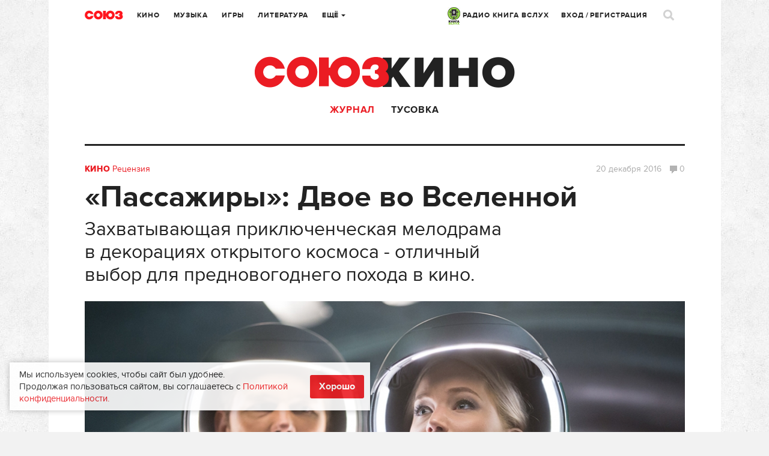

--- FILE ---
content_type: text/html; charset=UTF-8
request_url: https://www.soyuz.ru/articles/426
body_size: 20297
content:
<!DOCTYPE html>
<html lang="ru">
    <head>
    <!-- Google tag (gtag.js) -->
	<script async src="https://www.googletagmanager.com/gtag/js?id=G-SFZQEVKWDV"></script>
	<script>
        window.dataLayer = window.dataLayer || [];
        function gtag(){dataLayer.push(arguments);}
        gtag('js', new Date());

        gtag('config', 'G-SFZQEVKWDV');
	</script>

    <meta http-equiv="Content-Type" content="text/html;charset=UTF-8" />
    <meta name="csrf-token" content="6f5cc8377403a1e66d3e7ef89fb850200598f0eb" />
<meta property="og:title" content="«Пассажиры»: Двое во Вселенной" />
<meta property="twitter:site" content="@soyuz_ru" />
<meta property="twitter:title" content="«Пассажиры»: Двое во Вселенной" />
<meta property="og:url" content="https://www.soyuz.ru/articles/426" />
<meta property="og:description" content="Для норвежского режиссера Мортена Тильдума этот проект своего рода первый опыт в большом американском кино. Он еще не превратился в работника голливудского конвейера, бесперебойно создающего безликие жанровые фильмы один за другим, что, безусловно, радует. Предыдущая работа постановщика, лента «Игра в имитацию», несмотря на наличие звезд Бенедикта Камбербэтча и Киры Найтли, не могла похвастаться масштабом постановки и серьезным бюджетом. В случае же с «Пассажирами» речь идет о совсем иного уровня затратах...." />
<meta property="twitter:description" content="Для норвежского режиссера Мортена Тильдума этот проект своего рода первый опыт в большом американском кино. Он еще не превратился в работника голливудского конвейера, бесперебойно создающего безликие жанровые фильмы один за другим, что, безусловно, радует. Предыдущая работа постановщика, лента «Игра в имитацию», несмотря на наличие звезд Бенедикта Камбербэтча и Киры Найтли, не могла похвастаться масштабом постановки и серьезным бюджетом. В случае же с «Пассажирами» речь идет о совсем иного уровня затратах...." />
<meta property="og:image" content="https://www.soyuz.ru/public/uploads/files/5/6912340/20161220104105027cc45641.jpg" />
<meta property="og:image:width" content="600" />
<meta property="og:image:height" content="400" />
<meta property="twitter:image:src" content="https://www.soyuz.ru/public/uploads/files/5/6912340/600x400_20161220104105027cc45641.jpg" />
<meta property="twitter:card" content="summary_large_image" />
<link rel="stylesheet" type="text/css" href="/assets/style-f38-JBce-W2R4fNl5BAzgw.css?1732307097" />
<script type="text/javascript" src="/public/js/front/centrifuge.js"></script>
<title>«Пассажиры»: Двое во Вселенной</title>
            <meta name="description" content="«Пассажиры»: Двое во Вселенной" />
                <meta name="keywords" content="Пассажиры, Мортен Тильдум, Крис Прэтт, Дженнифер Лоуренс, Титаник" />
    
    <link rel="icon" type="image/png" href="/public/images/front/favicon.png" />
    <link rel="apple-touch-icon" href="/public/images/front/favicon-iphone.png" />
    <link rel="apple-touch-icon" sizes="72x72" href="/public/images/front/favicon-iphone.png" />
    <link rel="apple-touch-icon" sizes="114x114" href="/public/images/front/favicon-touch.png" />
    <link rel="apple-touch-icon" sizes="144x144" href="/public/images/front/favicon-retina.png" />

            <link rel="alternate" type="application/rss+xml" title="Новости" href="https://www.soyuz.ru/rss/news" />
            <link rel="alternate" type="application/rss+xml" title="Статьи" href="https://www.soyuz.ru/rss/articles" />
            <link rel="alternate" type="application/rss+xml" title="Аудиокниги" href="https://www.soyuz.ru/rss/audiobooks" />
            <link rel="alternate" type="application/rss+xml" title="Книги" href="https://www.soyuz.ru/rss/books" />
            <link rel="alternate" type="application/rss+xml" title="Кино" href="https://www.soyuz.ru/rss/movies" />
            <link rel="alternate" type="application/rss+xml" title="Альбомы" href="https://www.soyuz.ru/rss/albums" />
            <link rel="alternate" type="application/rss+xml" title="Rambler" href="https://www.soyuz.ru/rss/rambler" />
            <link rel="alternate" type="application/rss+xml" title="Yandex" href="https://www.soyuz.ru/rss/yandex" />
    
    <meta name="viewport" content="width=1119" />
    
            <link rel="amphtml" href="https://www.soyuz.ru/articles/426?amp=1">
        <link rel="canonical" href="https://www.soyuz.ru/articles/426">
    
    <script async src="https://yastatic.net/pcode/adfox/loader.js" crossorigin="anonymous"></script>

    <script type="text/javascript" src="//vk.ru/js/api/openapi.js?110"></script>
    <script type="text/javascript">
        VK.init({apiId: 5287721, onlyWidgets: true});
    </script>

    <script async src="https://yastatic.net/es5-shims/0.0.2/es5-shims.min.js"></script>
    <script async src="https://yastatic.net/share2/share.js"></script>
    	<meta property="fb:pages" content="197172143628241" />

    	
    <!-- Facebook Analytics-->
    <script async>
        window.fbAsyncInit = function() {
            FB.init({
                appId      : '441131249567873',
                xfbml      : true,
                version    : 'v2.9'
            });
            FB.AppEvents.logPageView();
        };

        (function(d, s, id){
            var js, fjs = d.getElementsByTagName(s)[0];
            if (d.getElementById(id)) {return;}
            js = d.createElement(s); js.id = id;
            js.src = "//connect.facebook.net/en_US/sdk.js";
            fjs.parentNode.insertBefore(js, fjs);
        }(document, 'script', 'facebook-jssdk'));
    </script>
    <!-- End Facebook Analytics -->

    <!-- Facebook Pixel Code -->
    <script async>
        !function(f,b,e,v,n,t,s)
        {if(f.fbq)return;n=f.fbq=function(){n.callMethod?
            n.callMethod.apply(n,arguments):n.queue.push(arguments)};
            if(!f._fbq)f._fbq=n;n.push=n;n.loaded=!0;n.version='2.0';
            n.queue=[];t=b.createElement(e);t.async=!0;
            t.src=v;s=b.getElementsByTagName(e)[0];
            s.parentNode.insertBefore(t,s)}(window,document,'script',
            'https://connect.facebook.net/en_US/fbevents.js');
        fbq('init', '335205803527564');
        fbq('track', 'PageView');
    </script>
    <!-- End Facebook Pixel Code -->
    <meta name="p:domain_verify" content="3efbcc365416f26c58b5f5994d6a8d7e"/>

    <!-- Для кнопки подписаться pinterest (сама кнопка только на главной) -->
    <script async defer src="//assets.pinterest.com/js/pinit.js"></script>

        
</head>

        
            <body class="" data-twttr-rendered="true"><script type="text/javascript" src="/public/js/front/chat.js"></script>

        <script>
            // Google analytics
            (function(i,s,o,g,r,a,m){i['GoogleAnalyticsObject']=r;i[r]=i[r]||function(){
                    (i[r].q=i[r].q||[]).push(arguments)},i[r].l=1*new Date();a=s.createElement(o),
                m=s.getElementsByTagName(o)[0];a.async=1;a.src=g;m.parentNode.insertBefore(a,m)
            })(window,document,'script','//www.google-analytics.com/analytics.js','ga');

            ga('create', 'UA-61112682-1', 'auto');
            ga('send', 'pageview');
        </script>

<!-- Yandex.Metrika counter -->
<script type="text/javascript" >
   (function(m,e,t,r,i,k,a){m[i]=m[i]||function(){(m[i].a=m[i].a||[]).push(arguments)};
   m[i].l=1*new Date();
   for (var j = 0; j < document.scripts.length; j++) {if (document.scripts[j].src === r) { return; }}
   k=e.createElement(t),a=e.getElementsByTagName(t)[0],k.async=1,k.src=r,a.parentNode.insertBefore(k,a)})
   (window, document, "script", "https://mc.yandex.ru/metrika/tag.js", "ym");

   ym(27740910, "init", {
        clickmap:true,
        trackLinks:true,
        accurateTrackBounce:true,
        webvisor:true,
        trackHash:true
   });
</script>
<noscript><div><img src="https://mc.yandex.ru/watch/27740910" style="position:absolute; left:-9999px;" alt="" /></div></noscript>
<!-- /Yandex.Metrika counter -->

<!-- Yandex.RTB -->
<script>window.yaContextCb=window.yaContextCb||[]</script>
<script src="https://yandex.ru/ads/system/context.js" async></script>
<!-- /Yandex.RTB -->

    

<div class="overlay"></div>

<div class="live">
	<div class="live-close"><a href=""><i class="icons icon-close3"></i></a></div>
	<div class="live-head"><img src="/public/images/front/live-head.png" alt=""></div>


	
	<div class="live-list messages scrollpane">

		
			
	
		
		
			
			
		
		
			
			
		
		
			
			
		
		
			
			
		
		
			
			
		
		
			
			
		
		
			
			
		
		
			
			
		
		
			
			
		
		
			
			
		
		
			
			
		
		
			
			
		
		
			
			
		
		
			
			
		
		
			
			
		
		
			
			
		
		
			
			
		
		
			
			
		
		
			
			
		
		
			
			

		
	</div>

				

	<div class="live-footer">Уведомления <span class="live-notify">
			<a href="" data-val="1" class="">Вкл.</a> / <a href="" data-val="0" class="active">Выкл.</a>
		</span>
	</div>
	<input type="hidden" id="live_notifications" value=""/>
</div>
        <div id="wrapper" style="">
            
            <div class="wrap">
                                <div class="wr">
    <div class="head">
        <div class="head-top">
    <div class="head-l">
        <div class="head-logo"><a href="/"></a></div>
        <div class="head-city tip-holder">
                    </div>
        <div class="head-navi">
            <ul class="head-fm navi">
                <li class="tip-holder">
                    <a href="/radio" target="_blank"><img src="/public/images/front/kniga_logo-mini.jpg" alt="" width="21" />&nbsp;РАДИО КНИГА ВСЛУХ <!--<i class="icons icon-str-bottom"></i>--></a>
					                    <!-- <a class="open-fm-radio" href="/radio">-->
                    <!--<div class="tip submenu">
                        <div class="tip-wrap">
                            <div class="tip-content">
                                <ul>
                                    <li><a class="open-fm-radio" href="/radio">Книга Вслух</a></li>
                                    <li><a class="open-fm-radio" href="/radio/soviet">Советские песни</a></li>
                                </ul>
                            </div>
                        </div>
                    </div>-->
                </li>
            </ul>
            <ul class="navi">
                <li><a href="https://www.soyuz.ru/articles?sectionId=3">Кино</a></li>
                <li><a href="https://www.soyuz.ru/articles?sectionId=4">Музыка</a></li>
                <li><a href="https://www.soyuz.ru/articles?sectionId=1">Игры</a></li>
                <li><a href="https://www.soyuz.ru/articles?sectionId=2">Литература</a></li>
                <li class="tip-holder">
                    <a href="">Ещё <i class="icons icon-str-bottom"></i></a>
                    <div class="tip submenu">
                        <div class="tip-wrap">
                            <div class="tip-content">
                                <ul>
                                    <li><a href="https://www.soyuz.ru/articles?sectionId=12">Аудиокниги</a></li>
                                    <li><a href="https://www.soyuz.ru/kids">Для детей</a></li>
	                                <li><a href="https://www.soyuz.ru/news">Новости</a></li>
	                                <li><a href="https://www.soyuz.ru/releases?dateType=1">Релизы</a></li>
	                                <li><a href="https://www.soyuz.ru/ratings">Рейтинги</a></li>
	                                <li><a href="https://www.soyuz.ru/posters">Афиша</a></li>
	                                <li><a href="https://www.soyuz.ru/unions">Союзы</a></li>
	                                <!--<li><a href="https://www.soyuz.ru/boutiques">Бутики</a></li>-->
                                </ul>
                            </div>
                        </div>
                    </div>
                </li>
            </ul>
        </div>
    </div>
    <div class="head-r">
        <div class="head-navi">
            <ul class="head-fm navi">
                <li class="tip-holder">
                    <a href="/radio" target="_blank"><img src="/public/images/front/kniga_logo-mini.jpg" alt="" width="21" />&nbsp;РАДИО КНИГА ВСЛУХ <!--<i class="icons icon-str-bottom"></i>--></a>
                    <!-- <a class="open-fm-radio" href="/radio">-->
                    <!--<div class="tip submenu">
                        <div class="tip-wrap">
                            <div class="tip-content">
                                <ul>
                                    <li><a class="open-fm-radio" href="/radio">Союз.fm</a></li>
                                    <li><a class="open-fm-radio" href="/radio/soviet">Советские песни</a></li>
                                </ul>
                            </div>
                        </div>
                    </div>-->
                </li>
            </ul>
            <ul class="navi">
                                                    <li><a href="#signin" class="magnific">Вход</a> / <a href="#register" class="magnific">Регистрация</a></li>
                            </ul>

        </div>
        <div class="head-profile tip-holder">
<!--            -->                <script id='message-item' type='text/x-jquery-tmpl'>

        <div class="item tip-profile-chat-btn"  data-userid="${userId}">
            <div class="item-l">
                <div class="pic pic-round"><a href="${profileUrl}"><img src="{{if photo == "" }}/public/images/front/html/avatar-comments.png{{else}}${photo}{{/if}}" alt=""></a></div>
                   {{if status == 0 }}<div class="unread"></div>{{/if}}
                </div>
            <div class="item-r">
                <div class="item-head">
                    <div class="h7"><a href="${profileUrl}">${name}</a></div>
                </div>
                <div class="item-main">
                    <p>{{html text}}</p>
                </div>
                <div class="item-foot">
                    <div class="small">${date}</div>
                </div>
            </div>
        </div>

</script>


<script id='chat-item' type='text/x-jquery-tmpl'>

        <div class="item">
            <div class="item-l">
                <div class="pic pic-round"><a href="${profileUrl}"><img src="{{if photo == "" }}/public/images/front/html/avatar-comments.png{{else}}${photo}{{/if}}" alt=""></a></div>
                   {{if status == 0 }}<div class="unread"></div>{{/if}}
                </div>
            <div class="item-r">
                <div class="item-head">
                    <div class="h7"><a href="${profileUrl}">${name}</a></div>
                </div>
                <div class="item-main">
                    <p>{{html text}}</p>
                </div>
                <div class="item-foot">
                    <div class="small">${date}</div>
                </div>
            </div>
        </div>

</script>


<script id='chat-notify-item' type='text/x-jquery-tmpl'>

{{if type == 5}}
	<div class="item">
		<div class="item-l">
            <div class="pic"><a href="${url}"><img src="${photo}" alt=""></a></div>
            {{if status == 0 }}<div class="unread"></div>{{/if}}
		</div>
		<div class="item-r">
			<div class="item-head">
				<div class="h7"><a href="${url}">${urlTitle}</a></div>
				{{if author }}<div class="dark"><a href="${authorUrl}">${author}</a></div>{{/if}}
				<div class="small">${text}</div>
			</div>
			<div class="item-main">
				<a href="${url}" class="btn-buy-tbl">от ${price} Р. купить</a>
			</div>
			<div class="item-foot">
				<div class="small">${date}</div>
			</div>
		</div>
	</div>
{{else}}
    <div class="item">
        <div class="item-l">
            <div class="pic pic-round"><a href="${profileUrl}"><img src="{{if photo == "" }}/public/images/front/html/avatar-comments.png{{else}}${photo}{{/if}}" alt=""></a></div>
               {{if status == 0 }}<div class="unread"></div>{{/if}}
            </div>
        <div class="item-r">
            <div class="item-head">
                <div class="h7"><a href="${profileUrl}">${name}</a></div>
                 {{if type == 0}}
                    <div class="small">Оставил комментарий</div>
                {{/if}}
                {{if type == 1}}
                    <div class="small">Оставил отзыв</div>
                {{/if}}
                {{if type == 2}}
                    <div class="small">Добавил вас в союзники</div>
                {{/if}}
                {{if type == 3}}
                    <div class="small">Поделился <a href="${url}">ссылкой</a></div>
                {{/if}}
                {{if type == 4}}
                    <div class="small">Пользователь ${name} пригласил вас в союз ${urlTitle}</div>
                {{/if}}
				
				{{if type == 6}}
                    <div class="small">Пользователь ${name} назначил вас модератором в союз ${urlTitle}</div>
                {{/if}}

                {{if isOrder == 1}}
                    <div class="small">Купил <a href="${url}">${cardTypeName}</a></div>
                {{/if}}
            </div>
            <div class="item-main">
                {{if urlTitle }}
                    <a href="${url}">${urlTitle}</a></br>
                {{/if}}
                {{if text }}
                    ${text}
                {{/if}}
            </div>
            <div class="item-foot">
                <div class="small item-foot-date">${date}</div>
                {{if type == 1 && subscribed == 1}}
                    <a href="" class="small notify-unsubscribe-btn" data-owner-id="${ownerId}" data-owner-type="${ownerType}" data-type="${type}">Отписаться</a>
                {{/if}}

            </div>
        </div>
    </div>
{{/if}}


</script>



        

            
<!--            -->        </div>
        <div class="head-search">
            <a href=""><i class="icons icon-search"></i></a>
        </div>
    </div>
</div>



<script>
    quickSearchUrl = 'https://www.soyuz.ru/search/quickSearch';
    extendedUrl    = 'https://www.soyuz.ru/search/index';
</script>

<div class="search-popup mfp-hide" id="search-popup">
    <div class="wrap">
        <div class="wr">
            <div class="search-popup-top">
                <div class="head-logo"><a href="/"></a></div>
                <div class="search-popup-field">
                    <i class="icons icon-search-small"></i>
                    <form action="https://www.soyuz.ru/search/index" method="GET">
                        <input type="text" name="search" placeholder="Фильмы, альбомы, игры, книги, новости, статьи, персоны…" />
                    </form>
                </div>
                <div class="search-popup-close">
                    <a href=""><i class="icons icon-close2"></i></a>
                </div>
            </div>
            <div class="search-popup-nodata">
                Для быстрого поиска начните вводить запрос
            </div>
            <div class="search-popup-main">
                <div class="search-popup-result">

                </div>
                <div class="search-popup-bottom">
                    <a href=""><i class="icons icon-search-small"></i> расширенный поиск</a>
                </div>
            </div>
        </div>
    </div>
</div>
        <div class="head-sub">
            <div class="head-category"><a href="https://www.soyuz.ru/articles?sectionId=3"><img src="/public/images/front/head-category-movie.png" alt="" /></a></div>
            <div class="head-submenu">
                <ul>
                    <!-- <li class="">
                        <a href="https://www.soyuz.ru/movies">
                            Новинки
                        </a>
                    </li> -->
                    <li class="active">
                        <a href="https://www.soyuz.ru/articles?sectionId=3">Журнал</a>
                    </li>
                                        <li class="">
                        <a href="https://www.soyuz.ru/movies/community">Тусовка</a>
                    </li>
                </ul>
            </div>
        </div>
    </div>
    <!-- Content: -->
    <!-- <div class='left bordered'></div> -->
    <!-- <div class='right bordered'></div> -->
    <div class="bordered">
    <div class="wide wide-full">
        <div class="cat">
                        <a href="/movies/index"><strong>Кино</strong></a>
            <a href="/articles/index?type=3&sectionId=3">Рецензия</a>
        </div>
        <h1 itemprop="headline name" id="article-title">«Пассажиры»: Двое во Вселенной</h1>
		<div itemprop="alternativeHeadline" id="article-header" class="dark" style="font-size: 32px !important; position: relative; margin-bottom: 25px; margin-top: -20px; width: 70%;">Захватывающая приключенческая мелодрама в декорациях открытого космоса - отличный выбор для предновогоднего похода в кино.</div>        <div class="small">
            <span class="date">
                20 декабря                                                    2016                            </span>

            <span  class="comm">
                <a href="#comments"><span class="icons icon-comment big"></span>0                </a>
            </span>
        </div>
        <div class="pic" id="article-preview"><img itemprop="image" src="/public/uploads/files/5/6912340/1005x558_20161220104105027cc45641.jpg" alt="«Пассажиры»: Двое во Вселенной"></div>            </div>
</div>

<!-- полноэкранный (mobile - только такой тип блок у яндекса) -->
<!-- Yandex.RTB R-A-236873-24 -->
<script>window.yaContextCb.push(()=>{
	Ya.Context.AdvManager.render({
		"blockId": "R-A-236873-24",
		"type": "fullscreen",
		"platform": "touch"
	})
})
</script>

<!-- floor ad - внизу (mobile - только такой тип блок у яндекса) -->
<!-- Yandex.RTB R-A-236873-23 -->
<script>window.yaContextCb.push(()=>{
	Ya.Context.AdvManager.render({
		"blockId": "R-A-236873-23",
		"type": "floorAd"
	})
})
</script>
<div class="left">
    <div class="article" itemscope itemtype="https://schema.org/Article" itemref="article-title article-header article-preview">
                    <div class="article-author">
                <div class="pic">
                    <a href="https://www.soyuz.ru/profile?userId=307">
                        <img src="/public/uploads/files/17/7107571/80x80_2017072716520041fc8e5b75.jpg" class="round" alt="">
                    </a>
                </div>
                <div class="dark">
                    <a href="https://www.soyuz.ru/profile?userId=307">
                        Давид Абабеков                    </a>
                </div>
                <div class="gray">автор</div>
            </div>
                <div class="article-main">
            <div class="intro" itemprop="articleBody">
                <div class="h4" itemprop="description"><p>Истории любви – вечная тема в искусстве, интерес к которой не угаснет никогда. Кинематограф не является исключением из правила и активно использует романтические сюжеты. К сожалению, далеко не всегда делает это действительно оригинально и интересно, отчего у зрителей даже сформировалось своеобразное отношение к жанру мелодрамы. «Банально», «слащаво», «скучно» – все это постоянно звучит в адрес набитых клише историй любви. Однако фильм <a href="https://www.soyuz.ru/news/2534" target="_blank">«Пассажиры»</a> Мортена Тильдума станет исключением из печального правила. Рассказываем, почему эта картина заслуживает внимания.</p></div>
                
<p>Для норвежского режиссера Мортена Тильдума этот проект своего рода первый опыт в большом американском кино. Он еще не превратился в работника голливудского конвейера, бесперебойно создающего безликие жанровые фильмы один за другим, что, безусловно, радует. Предыдущая работа постановщика, лента <a class="tooltip" href="" data-tooltip="card-132-3">«Игра в имитацию»</a>, несмотря на наличие звезд Бенедикта Камбербэтча и Киры Найтли, не могла похвастаться масштабом постановки и серьезным бюджетом. В случае же с «Пассажирами» речь идет о совсем иного уровня затратах. Бюджет фильма - $120 миллионов, что, на минуточку, почти в 10 раз больше бюджета «Игры в имитацию». Да и в отличие от предыдущей работы эта была нацелена на более массового зрителя, что стало новым вызовом для режиссера.
</p>




<p>
</p>




<p>
</p>




<p><img src="/public/uploads/files/6/6912150/20161219231306f3211065ec.jpg"></p>




<p>Без спойлеров рассказать о сюжете сложно, но если в общих чертах, картина рассказывает о рейсе космического корабля «Авалон» с пассажирами, которые решились на серьезную перемену: каждый из 5000 человек на борту отправляется с Земли на планету, где можно начать жизнь с чистого листа. А так как неблизкий путь занимает порядка 120 лет, всех участников погружают в искусственный сон – гибернацию. Впервые за время подобных рейсов из-за аварии в пути происходит выключение капсулы одного из пассажиров по имени Джим. Он осознает, что ему предстоит провести всю свою жизнь в одиночестве, так и не добравшись до места назначения. К счастью для него, просыпается и писательница Аврора. Так Джиму и Авроре предстоит не только узнать друг друга, но и столкнуться с опасностью, которая грозит уничтожить корабль со всеми пассажирами на борту.
</p>




<p><img src="/public/uploads/files/6/6912342/20161220104616200c218f4d.jpg"></p>




<p></p>


<span>

<p><span>История картины целостна и гармонична. По сути, «Пассажиры» представляют собой мелодраму с крепким и местами вполне интригующим сюжетом, хотя создатели фильма и пытались «</span><span>заспойлерить»</span><span> некоторые важные моменты в многочисленных трейлерах. Но что не менее важно, кинолента является мелодрамой, обличенной в научно-фантастическую оболочку. Последнее добавляет картине приключенческого накала и эффектных декораций. Подобная лента может вызвать интерес космическим сеттингом и экшн-сценами у сильной половины человечества, а прекрасную часть аудитории привлекает крепкой любовной историей. Романтическая линия в фильме развернута довольно живо. Космическая тематика вкупе с интересным, а временами даже жестким конфликтом делает фильм весьма оригинальным для жанра. Просто представьте современный <a class="tooltip" href="" data-tooltip="card-1359-3">«Титаник»</a> в открытом космосе и с более высокой концентрацией шуток. Представили? Именно такую аналогию вызывает фильм «Пассажиры».</span><span>


</span></p></span><span>

<p>
</p>




<p><img src="/public/uploads/files/6/6912151/201612192313242c4cb28291.jpg"></p>




<p>
</p></span>




<p>Невозможно проигнорировать тот факт, что фильм выглядит действительно дорого. Это заметно по техническому исполнению спецэффектов, которые местами не уступают в зрелищности сценам из популярных картин о космосе, как <a class="tooltip" href="" data-tooltip="card-452-3">«Гравитация»</a> и <a class="tooltip" href="" data-tooltip="card-4985-3">«Пекло»</a>. Да и выбор актеров обошелся создателям явно не в копеечку. Все внимание в картине, как можно было догадаться, концентрируют на себе Крис Прэтт и Дженнифер Лоуренс, персонаж которой все-таки чуть более эмоционален. Время от времени эту парочку здорово дополняет Майкл Шин, играющий роль презабавного андроида-бармена. Нельзя сказать, что какой-то из актерских перформансов поражает воображение или заслуживает номинации на престижные кинонаграды. Просто актеры высокого уровня добросовестно выполняют свою работу, а следить за хорошей работой мастеров в хорошем фильме всегда приятно.
</p>




<p><img src="/public/uploads/files/6/6912341/20161220104554eef32fd933.jpg"></p>




<p>У «Пассажиров» есть еще одна сильная сторона – отличные декорации. Убранство корабля продумано до мелочей. Перед нами будто бы сверхтехнологичный «Титаник», бороздящий космические просторы. Тут и залы с интерактивными развлечениями, бассейн, каюты разного класса, рестораны с несколькими видами национальных кухонь, а также с соответствующим внешним видом, в том числе роботов-официантов. Создатели фильма построили на корабле маленький, но уютный и до деталей проработанный мир. Здесь живут всего два героя, но делают это ярко и как-то особенно душевно. Поэтому наблюдать за тем, как они постепенно  друг к другу «притираются», весело проводят время вместе, жестко ссорятся и, в конце концов, отчаянно пытаются спасти несколько тысяч пассажиров интересно. Как минимум.
</p>




<p><img src="/public/uploads/files/6/6912152/201612192314109aa207742f.jpg"></p>




<p>
</p>




<p>
</p>




<p>«Пассажиры» – оригинальная мелодрама, которая может прийтись по вкусу поклонникам любовных историй, ценителям космической романтики, а также тем, кому интересны приключенческие картины. В этом фильме есть интересный сюжет, притягательная атмосфера, приключения, а также хорошая порция доброты и шуток – все, что нужно для качественного предновогоднего блокбастера. И если вы все это ищете, «Пассажиры» уже направляются в кинотеатры.
</p>




<p>
	</p>
<div class="videoWrapper"><iframe src="//www.youtube.com/embed/j5KO_vzT4PQ" allowfullscreen="" width="500" height="350" frameborder="0"><span id="selection-marker-1" class="redactor-selection-marker"></span>
	</iframe></div>
<br>
            </div>
        </div>

        		
		<!-- Yandex.RTB R-A-236873-10 -->
		<div id="yandex_rtb_R-A-236873-10"></div>
		<script type="text/javascript">
			(function(w, d, n, s, t) {
				w[n] = w[n] || [];
				w[n].push(function() {
					Ya.Context.AdvManager.render({
						blockId: "R-A-236873-10",
						renderTo: "yandex_rtb_R-A-236873-10",
						async: true
					});
				});
				t = d.getElementsByTagName("script")[0];
				s = d.createElement("script");
				s.type = "text/javascript";
				s.src = "//an.yandex.ru/system/context.js";
				s.async = true;
				t.parentNode.insertBefore(s, t);
			})(this, this.document, "yandexContextAsyncCallbacks");
		</script>

        
        <div class="article-meta" id="article-meta">
            <div class="date" itemprop="datePublished" content="2016-12-20T09:00:00+03:00">
                20 декабря
                                                    2016г.                
            </div>


                <div class="buttons-block">
                                            <div class="button">
                            <a href="#register" class="magnific" data-id="426" data-type="6">
                                <i class="icons icon-share big"></i>
                            </a>
                        </div>
                                        	<div class="button flex button-likes" href="#register"
		 data-id="426"
		 data-type="6">
		<a href="#register" class="magnific"><i class="icons icon-likes big"></i> <span
				class="likes-num">0</span>
		</a>
	</div>

                    <div class="ya-share2"
                         data-services="vkontakte,facebook,odnoklassniki,twitter,gplus,pinterest,linkedin,moimir,telegram,skype,viber,whatsapp,blogger,collections,delicious,digg,evernote,lj,pocket,qzone,reddit,renren,sinaWeibo,surfingbird,tencentWeibo,tumblr"
                         data-counter
                         data-lang="ru"
                         data-limit="5"
                         data-size="m"
                         data-url="https://www.soyuz.ru/articles/426"
                         data-title="«Пассажиры»: Двое во Вселенной"
                         data-description="Захватывающая приключенческая мелодрама в декорациях открытого космоса - отличный выбор для предновогоднего похода в кино."
                         data-image="https://www.soyuz.ru/public/uploads/files/5/6912340/20161220104105027cc45641.jpg"
                         style="display: inline-block;"></div>

                </div>
            
        </div>

    </div>

    <div class="block-m35">

        <div class="split"></div>

        
            <div class="section section-tags">
                <div class="h3 ttu">Теги</div>
                    <div class="tag"><a href="/search/tag/%D0%9F%D0%B0%D1%81%D1%81%D0%B0%D0%B6%D0%B8%D1%80%D1%8B">Пассажиры</a></div>
    <div class="tag"><a href="/search/tag/%D0%9C%D0%BE%D1%80%D1%82%D0%B5%D0%BD+%D0%A2%D0%B8%D0%BB%D1%8C%D0%B4%D1%83%D0%BC">Мортен Тильдум</a></div>
    <div class="tag"><a href="/search/tag/%D0%9A%D1%80%D0%B8%D1%81+%D0%9F%D1%80%D1%8D%D1%82%D1%82">Крис Прэтт</a></div>
    <div class="tag"><a href="/search/tag/%D0%94%D0%B6%D0%B5%D0%BD%D0%BD%D0%B8%D1%84%D0%B5%D1%80+%D0%9B%D0%BE%D1%83%D1%80%D0%B5%D0%BD%D1%81">Дженнифер Лоуренс</a></div>
    <div class="tag"><a href="/search/tag/%D0%A2%D0%B8%D1%82%D0%B0%D0%BD%D0%B8%D0%BA">Титаник</a></div>
            </div>

            <div class="split"></div>

        <!-- Yandex.RTB R-A-236873-22 -->
<div id="yandex_rtb_R-A-236873-22"></div>
<script>window.yaContextCb.push(()=>{
	Ya.Context.AdvManager.renderFeed({
		"blockId": "R-A-236873-22",
		"renderTo": "yandex_rtb_R-A-236873-22"
	})
})
</script>
        
            <div class="section section-news">
                <div class="h3 ttu">Читайте также</div>
                <div class="cards">
                    <div class="blocks rows-3">
                                                    <div class="block row">
                                                                    <div class="pic ">
                                        <a href="/articles/3632">
                                                                                            <img src="/public/uploads/files/5/7644240/227x185_202504221642306e71a092ad.jpg" alt="">
                                                                                    </a>
                                    </div>

                                    <div class="cat">
                                        <a href="/articles?sectionId=4"><strong>Музыка</strong></a>
                                        <a href="/articles?sectionId=4&type=5">Подборка</a></div>
                                                                <div class="h4"><a
                                        href="/articles/3632">​15 сильно похудевших звезд</a>
                                </div>
								<div class="small">
                                    <span class="date">
                                            22 апреля                                    </span>
                                    <span class="comm"><a href="/articles/3632#comments" title="Комментарии"><span class="icons icon-comment"></span>1</a></span>
                                    <span class="share-count" data-url="/articles/3632">
                                        <a href="/articles/3632#article-meta" title="Поделились">
                                            <span class="icons icon-repost"></span><span class="share-count-span">?</span>
                                        </a>
                                    </span>
                                </div>
                            </div>
                                                    <div class="block row">
                                                                    <div class="pic ">
                                        <a href="/articles/3604">
                                                                                            <img src="/public/uploads/files/5/7643110/227x185_2025031716355539ae0e27d9.jpg" alt="">
                                                                                    </a>
                                    </div>

                                    <div class="cat">
                                        <a href="/articles?sectionId=3"><strong>Кино</strong></a>
                                        <a href="/articles?sectionId=3&type=3">Рецензия</a></div>
                                                                <div class="h4"><a
                                        href="/articles/3604">​«Электрический штат»: Пшик за 320 млн долларов</a>
                                </div>
								<div class="small">
                                    <span class="date">
                                            17 марта                                    </span>
                                    <span class="comm"><a href="/articles/3604#comments" title="Комментарии"><span class="icons icon-comment"></span>0</a></span>
                                    <span class="share-count" data-url="/articles/3604">
                                        <a href="/articles/3604#article-meta" title="Поделились">
                                            <span class="icons icon-repost"></span><span class="share-count-span">?</span>
                                        </a>
                                    </span>
                                </div>
                            </div>
                                                    <div class="block row">
                                                                    <div class="pic ">
                                        <a href="/articles/3218">
                                                                                            <img src="/public/uploads/files/5/7625075/227x185_202306252157539e601073e0.jpg" alt="">
                                                                                    </a>
                                    </div>

                                    <div class="cat">
                                        <a href="/articles?sectionId=3"><strong>Кино</strong></a>
                                        <a href="/articles?sectionId=3&type=4">Обзор</a></div>
                                                                <div class="h4"><a
                                        href="/articles/3218">​«Укрытие»: разбор финала и что будет во 2 сезоне</a>
                                </div>
								<div class="small">
                                    <span class="date">
                                            30 июня                                    </span>
                                    <span class="comm"><a href="/articles/3218#comments" title="Комментарии"><span class="icons icon-comment"></span>0</a></span>
                                    <span class="share-count" data-url="/articles/3218">
                                        <a href="/articles/3218#article-meta" title="Поделились">
                                            <span class="icons icon-repost"></span><span class="share-count-span">?</span>
                                        </a>
                                    </span>
                                </div>
                            </div>
                                            </div>
                </div>
            </div>

            <div class="split"></div>

        
        
        
        

<script>

    selector = '.comments:not(.reviews) .comments-list';
    totalLoaded = 0;
    count = 0;
    infinityScrollUrl = '/comments/get?ownerId=426&ownerType=6';
    startDate = '2026-01-21 02:03:00';

</script>

<div class="comments" data-ownerid="426" data-ownertype="6">

    <div class="comments-top one">
        <div class="comments-head">
            <div class="h3 ttu" id="comments">Комментарии (0)</div>

            		        <div class="comments-btns">
			        <a href="#signin" class="magnific btn">Авторизуйтесь</a>
			        чтобы оставлять комментарии.
		        </div>
                    </div>


        
    </div>
    <div class="comments-list">


        
            </div>

<!--    -->        <div class="loading"></div>
<!--    --></div>

    </div>


</div>

<div class="right">

    <!-- Advertisement -->
        
    <div class="pubs-list-wrap">
		<!-- Yandex.RTB R-A-236873-9 -->
		<div id="yandex_rtb_R-A-236873-9"></div>
		<script type="text/javascript">
			(function(w, d, n, s, t) {
				w[n] = w[n] || [];
				w[n].push(function() {
					Ya.Context.AdvManager.render({
						blockId: "R-A-236873-9",
						renderTo: "yandex_rtb_R-A-236873-9",
						async: true
					});
				});
				t = d.getElementsByTagName("script")[0];
				s = d.createElement("script");
				s.type = "text/javascript";
				s.src = "//an.yandex.ru/system/context.js";
				s.async = true;
				t.parentNode.insertBefore(s, t);
			})(this, this.document, "yandexContextAsyncCallbacks");
		</script>
		<br><br>

        <div class="h4 ttu">В центре внимания</div>
        <div class="pubs-list pics">
            <div class="one">
                <ul>
                                            <li class="">
                            <div class="pic ">
                                <a href="/articles/3145">
	                                                                        <img src="/public/uploads/files/5/7621737/229x150_202303141604438f427600fb.jpg" alt="">
	                                                                </a>
                            </div>
	                        <div class="cat">
		                        <a href="/articles?sectionId=6"><strong></strong></a>
		                        <a href="/articles?sectionId=6&type="></a></div>
		                       
<!--                            <div class="gray">--><!--</div>-->
                            <div class="h5"><a href="/articles/3145">​«Одни из нас»: разбор финала и что будет во 2 сезоне</a></div>
                            <div class="dark" style="font-size: 18px;"><a href="/articles/3145">К чему приведет ложь Джоэла о «Цикадах», кто такие Эбби, Дина и Лев и что ждет Элли во 2 сезоне.</a></div>                            <div class="small mt10">
                                <span class="date">
                                    14 Марта 2023                                                                                                                2016                                                                    </span>
                                <span class="comm"><a href="/articles/3145#comments" title="Комментарии"><span class="icons icon-comment"></span>0</a></span>
                                <span class="share-count" data-url="/articles/3145">
                                    <a href="/articles/3145#article-meta" title="Поделились">
                                        <span class="icons icon-repost"></span> <span class="share-count-span">?</span>
                                    </a>
                                </span>
                                <span class="likes-count">
                                    <a href="/articles/3145#article-meta" title="Понравилось">
                                        <span class="icons icon-likes"></span><span class="likes-count-span">334</span>
                                    </a>
                                </span>
                                                            </div>
                        </li>
                                            <li class="">
                            <div class="pic ">
                                <a href="/articles/2916">
	                                                                        <img src="/public/uploads/files/5/7482042/229x150_20220509101713937e1a905c.jpg" alt="">
	                                                                </a>
                            </div>
	                        <div class="cat">
		                        <a href="/articles?sectionId=6"><strong></strong></a>
		                        <a href="/articles?sectionId=6&type="></a></div>
		                       
<!--                            <div class="gray">--><!--</div>-->
                            <div class="h5"><a href="/articles/2916">​20 короткометражек о Великой Отечественной войне</a></div>
                            <div class="dark" style="font-size: 18px;"><a href="/articles/2916">Короткие и сильные истории, которые смотрятся на одном дыхании.</a></div>                            <div class="small mt10">
                                <span class="date">
                                    9 Мая 2024                                                                                                                2016                                                                    </span>
                                <span class="comm"><a href="/articles/2916#comments" title="Комментарии"><span class="icons icon-comment"></span>0</a></span>
                                <span class="share-count" data-url="/articles/2916">
                                    <a href="/articles/2916#article-meta" title="Поделились">
                                        <span class="icons icon-repost"></span> <span class="share-count-span">?</span>
                                    </a>
                                </span>
                                <span class="likes-count">
                                    <a href="/articles/2916#article-meta" title="Понравилось">
                                        <span class="icons icon-likes"></span><span class="likes-count-span">67</span>
                                    </a>
                                </span>
                                                            </div>
                        </li>
                                            <li class="">
                            <div class="pic ">
                                <a href="/articles/3623">
	                                                                        <img src="/public/uploads/files/5/7643859/229x150_20250410143658c5e59d4b76.jpg" alt="">
	                                                                </a>
                            </div>
	                        <div class="cat">
		                        <a href="/articles?sectionId=6"><strong></strong></a>
		                        <a href="/articles?sectionId=6&type="></a></div>
		                       
<!--                            <div class="gray">--><!--</div>-->
                            <div class="h5"><a href="/articles/3623">​10 пасхалок в фильме «Minecraft в кино»</a></div>
                            <div class="dark" style="font-size: 18px;"><a href="/articles/3623">Тот самый Стив, каноничный крафт и кого показали в сцене после титров.</a></div>                            <div class="small mt10">
                                <span class="date">
                                    10 Апреля 2025                                                                                                                2016                                                                    </span>
                                <span class="comm"><a href="/articles/3623#comments" title="Комментарии"><span class="icons icon-comment"></span>1</a></span>
                                <span class="share-count" data-url="/articles/3623">
                                    <a href="/articles/3623#article-meta" title="Поделились">
                                        <span class="icons icon-repost"></span> <span class="share-count-span">?</span>
                                    </a>
                                </span>
                                <span class="likes-count">
                                    <a href="/articles/3623#article-meta" title="Понравилось">
                                        <span class="icons icon-likes"></span><span class="likes-count-span">41</span>
                                    </a>
                                </span>
                                                            </div>
                        </li>
                                    </ul>
            </div>
        </div>
    </div>
    <div class="split"></div>

    
</div>
    <div class="clear"></div>
</div>            </div>
        </div>

        <div id="footer" class="no-user-profile">
    <div class="f-menu">
                <ul>
                            <li><a href="/pages/contacts">Контакты</a></li>
                            <li><a href="/pages/rules">Пользовательское соглашение</a></li>
                            <li><a href="/pages/privacy">Политика конфиденциальности</a></li>
                    </ul>
    </div>
	<div class="copy">
		<p><span class="tag"><span>18+</span></span>
        © 2026 Компания «СОЮЗ». Все права защищены.</p>
	</div>
    <div class="copy copy-padding">
        <img src="/public/images/front/footer-logo.png" class="footer-logo" alt=""/>
        <p>Вся текстовая информация, находящаяся на&nbsp;сайте www.soyuz.ru, является собственностью<br />
ООО &laquo;СОЮЗ-АРБАТ&raquo; и/или его партнеров. Исключительное право на&nbsp;форму подачи информации на&nbsp;сайте<br />
принадлежит ООО &laquo;СОЮЗ-АРБАТ&raquo;. Любое воспроизведение материалов сайта www.soyuz.ru разрешается<br />
только со&nbsp;ссылкой на&nbsp;сайт www.soyuz.ru и&nbsp;указанием его адреса в&nbsp;сети Интернет.<br />
Неоднократное использование материалов возможно только при уведомлении разработчиков сайта www.soyuz.ru.</p>
    </div>
    <div class="f-social">
        <a href="https://twitter.com/soyuz_ru" target="_blank"><i class="icons icon-twitter"></i></a>
                <a href="https://vk.com/soyuz_ru" target="_blank"><i class="icons icon-vk"></i></a>
    </div>
    <div class="dev">
        Разработка сайта
        <a href="http://cetis.ru" target="_blank">
            <img src="/public/images/front/cetis.png"  alt=""/>
        </a>
    </div>

	<div id="notify-container" class="messages" style="display:none">
		<div id="notify-template">
			<a class="ui-notify-cross ui-notify-close" href="#"><i class="icons icon-close3"></i></a>
			#{html}
		</div>
	</div>


    <div id="fb-root"></div>
    <script>(function (d, s, id) {
            var js, fjs = d.getElementsByTagName(s)[0];
            if (d.getElementById(id)) return;
            js = d.createElement(s);
            js.id = id;
            js.src = "//connect.facebook.net/ru_RU/all.js#xfbml=1&appId=759868724077625";
            fjs.parentNode.insertBefore(js, fjs);
        }(document, 'script', 'facebook-jssdk'));</script>

    <script type="text/javascript">!function (d, s, id) {
            var js, fjs = d.getElementsByTagName(s)[0];
            if (!d.getElementById(id)) {
                js = d.createElement(s);
                js.id = id;
                js.src = "//platform.twitter.com/widgets.js";
                fjs.parentNode.insertBefore(js, fjs);
            }
        }(document, "script", "twitter-wjs");</script>

	<script type="text/javascript">
		function share(d, s, id) {

		};</script>
</div>



<div id="badge-popup" class="mfp-hide badge-popup">
    <span class="badge big"><span></span></span>
    <div class="badge-popup-text">
        <div class="h3 ttu"></div>
        <p></p>
    </div>
    <div class="bottom">
	            <div class="label">Поделитесь с друзьями</div>
        <div class="social">
            <a href="" target="blank" onclick="Share.twitter(badgeShareUrl + '?badgeId=' + $(this).closest('.badge-popup').attr('badgeid'), 'Награда: ' + $(this).closest('.badge-popup').find('.h3').text() + ' / «Пассажиры»: Двое во Вселенной'); return false;"><i class="icons icon-twitter"></i></a>
            <a href="" target="blank"><i class="icons icon-facebook" onclick="Share.facebook(badgeShareUrl + '?badgeId=' + $(this).closest('.badge-popup').attr('badgeid'), 'Союз', '', ''); return false;"></i></a>
            <a href="" target="blank" onclick="Share.vkontakte(badgeShareUrl + '?badgeId=' + $(this).closest('.badge-popup').attr('badgeid'), 'Союз', '', ''); return false;"><i class="icons icon-vk"></i></a>
        </div>
    </div>
</div>

<div class="tooltip-holder">
	</div>

<!-- Show geo popup if its posters page and user didn't have city -->





<div class="popup-user mfp-hide" id="signin">
    <div class="popup-logo"></div>

    <div class="popup-user-main">
        <form class="form" action="/profile/login" method="post">

            <input type="hidden" value="6f5cc8377403a1e66d3e7ef89fb850200598f0eb" name="csrf-token">

            <div class="one">
                <input type="text" name="Users[email]" id="Users_email" class="email" placeholder="Электронная почта…" value=""/>
            </div>
            <div class="one">
                <input type="password" name="Users[password]" class="id_Users_password" placeholder="Пароль…" />
            </div>
            <div class="one links">
                <label><input type="checkbox" name="Users[rememberMe]" id="Users_rememberMe" value="1" checked><i class="icons icon-checkbox"></i> Запомнить</label>
                <a href="#forgot" class="forgot magnific">Забыли пароль?</a>
            </div>
            <div class="submit">
                <button type="submit" class="btn red big">Войти</button>
            </div>
        </form>
    </div>

    <div class="popup-user-gray">
        <p>Или войдите через</p>
        <div class="popup-user-social">
                        <a href="/auth/login?provider=vkontakte" class="login-vkontakte"><i class="icons icon-login-vkontakte"></i></a>
           
            
            <a href="https://oauth.yandex.ru/authorize?client_id=d81e71c60be446eeac888ad76d56c096&redirect_uri=https://www.soyuz.ru/auth/socialLogin?social=yandex&response_type=code&state=123" class="login-yandex"><i class="icons icon-login-yandex"></i></a>         </div>
    </div>
    <div class="popup-user-bottom">Ещё нет аккаунта? <strong><a href="#register" class="magnific">Зарегистрироваться</a></strong></div>
</div>



<div class="popup-user mfp-hide" id="register">
        <div class="popup-logo"></div>
        <div class="popup-user-main">
		        <form class="form" action="/profile/register" method="post">

            <input type="hidden" value="1" name="check1">
            <input type="hidden" value="0" name="check2">
            <input type="hidden" value="6f5cc8377403a1e66d3e7ef89fb850200598f0eb" name="csrf-token">

	        
            
            <div class="one">
                <input type="text" name="Users[name]" id="Users_name" placeholder="Ваше имя…" value=""/>
            </div>

            <div class="one">
                <input type="text" name="Users[email]" id="Users_login" autofocus="autofocus"  class="email" placeholder="Электронная почта…" value=""/>
            </div>

			
	            <div class="one">
	                <input type="password" name="Users[password]" id="Users_password" placeholder="Пароль…" />
	            </div>

	        
            <div class="submit">
                <button type="submit" class="btn red big">Регистрация</button>
            </div>
            <p>Регистрируясь, вы соглашаетесь с&nbsp;условиями <a href="/pages/rules" target="_blank">пользовательского соглашения</a> и <a href="/pages/privacy" target="_blank">политикой конфиденциальности</a></p>

        </form>
    </div>


	
	    <div class="popup-user-gray">
	        <p>Или войдите через</p>
	        <div class="popup-user-social">
	            <a href="/auth/login?provider=vkontakte" class="login-vkontakte"><i class="icons icon-login-vkontakte"></i></a>
					            <a href="https://oauth.yandex.ru/authorize?client_id=d81e71c60be446eeac888ad76d56c096&redirect_uri=https://www.soyuz.ru/auth/socialLogin?social=yandex&response_type=code&state=123" class="login-yandex"><i class="icons icon-login-yandex"></i></a>
	            	        </div>
	    </div>

	
    <div class="popup-user-bottom">Уже есть аккаунт? <strong><a href="#signin" class="magnific">Войти</a></strong></div>
</div>
<div class="popup-user mfp-hide" id="forgot">
    <!--noindex-->
	<form action="/profile/passwordRestore" method="post" class="form">
	    <div class="popup-logo"></div>
	    <div class="popup-user-main">
	        <div class="one">
	            <input type="text" name="email" class="id_Users_email" placeholder="Электронная почта…" />
	        </div>
	        <div class="submit">
	            <input type="submit" class="btn red big" value="Сбросить пароль" />
	        </div>
	        <p>На указанный вами адрес электронной почты будет выслана инструкция по восстановлению пароля</p>
	    </div>
	    <div class="popup-user-bottom"><strong><a href="#signin" class="magnific">Вернуться назад</a></strong></div>
	</form>
    <!--/noindex-->
</div><script id='notify-message' type='text/x-jquery-tmpl'>

    <div class="one notify-message" data-user-id="${userId}">
		<div class="item">
			<div class="item-l">
				<div class="pic pic-round"><a href="${profileUrl}"><img src="${photo}" alt="" /></a></div>
			</div>
			<div class="item-r">
				<div class="item-head">
					<div class="h7"><a href="${profileUrl}">${name}</a></div>
					<div class="small">Оставил вам сообщение</div>
				</div>
			</div>
		</div>
		<div class="notify-type">
			<i class="icons icon-bubble-red"></i>
		</div>
	</div>


</script>


<script id='notify-community' type='text/x-jquery-tmpl'>

    <div class="one notify-community" data-url="${url}">
		<div class="item">
			<div class="item-l">
				<div class="pic pic-round"><a href="${profileUrl}"><img src="${photo}" alt="" /></a></div>
			</div>
			<div class="item-r">
				<div class="item-head">
					<div class="h7"><a href="${profileUrl}">${name}</a></div>
					<div class="small">Написал сообщение в&nbsp;тусовке ${sectionName}</div>
				</div>
			</div>
		</div>
		<div class="info">
	        <div class="text">
				<div class="h4"><a href="${url}">${title}</a></div>
				{{html text}}
			</div>
		</div>
		<div class="notify-type">
			<i class="icons icon-liveline"></i>
		</div>
	</div>


</script>

<script id='notify-community-review' type='text/x-jquery-tmpl'>

    <div class="one notify-community-review" data-url="${url}">
		<div class="item">
			<div class="item-l">
				<div class="pic pic-round"><a href="${profileUrl}"><img src="${photo}" alt="" /></a></div>
			</div>
			<div class="item-r">
				<div class="item-head">
					<div class="h7"><a href="${profileUrl}">${name}</a></div>
					<div class="small">Написал рецензию в&nbsp;тусовке ${sectionName}</div>
				</div>
			</div>
		</div>
		<div class="info">
	        <div class="text">
				<div class="h4">
					<a href="${url}">
						${title}
					</a>
				</div>
				{{html text}}
			</div>
		</div>
		<div class="notify-type">
			<i class="icons icon-liveline"></i>
		</div>
	</div>


</script>


<script id='notify-share' type='text/x-jquery-tmpl'>

    <div class="one notify-union-invite" data-url="${url}">
		<div class="item">
			<div class="item-l">
				<div class="pic pic-round"><a href="${profileUrl}"><img src="${photo}" alt="" /></a></div>
			</div>
			<div class="item-r">
				<div class="item-head">
					<div class="h7"><a href="${profileUrl}">${name}</a></div>
					<div class="small">Поделился ссылкой</div>
				</div>
			</div>
		</div>
		<div class="notify-type">
			<i class="icons icon-liveline"></i>
		</div>
	</div>


</script>

<script id='notify-union-invite' type='text/x-jquery-tmpl'>

    <div class="one notify-share">
		<div class="item">
			<div class="item-l">
				<div class="pic pic-round"><a href="${profileUrl}"><img src="${photo}" alt="" /></a></div>
			</div>
			<div class="item-r">
				<div class="item-head">
					<div class="h7"><a href="${profileUrl}">${name}</a></div>
					<div class="small">${name} пригласил Вас в союз ${urlTitle}</div>
				</div>
			</div>
		</div>
		<div class="notify-type">
			<i class="icons icon-liveline"></i>
		</div>
	</div>


</script>

<script id='notify-union-set-leader' type='text/x-jquery-tmpl'>

    <div class="one notify-share">
		<div class="item">
			<div class="item-l">
				<div class="pic pic-round"><a href="${profileUrl}"><img src="${photo}" alt="" /></a></div>
			</div>
			<div class="item-r">
				<div class="item-head">
					<div class="h7"><a href="${profileUrl}">${name}</a></div>
					<div class="small">Пользователь ${name} назначил вас модератором в союз ${urlTitle}</div>
				</div>
			</div>
		</div>
		<div class="notify-type">
			<i class="icons icon-liveline"></i>
		</div>
	</div>


</script>

<script id='notify-product-received' type='text/x-jquery-tmpl'>

    <div class="one notify-comment">
		<div class="item">
			<div class="item-l">
				<div class="pic pic-round"><a href="${profileUrl}"><img src="${photo}" alt="" /></a></div>
			</div>
			<div class="item-r">
				<div class="item-head">
					<div class="h7"><a href="${cardUrl}">${cardName}</a></div>
					<div class="small">${product} поступил${end} в продажу в ${partner}</div>
				</div>
			</div>
		</div>
		<div class="notify-type">
			<i class="icons icon-notify"></i>
		</div>
	</div>

</script>

<script id='notify-add-friend' type='text/x-jquery-tmpl'>
    <div class="one notify-share">
		<div class="item">
			<div class="item-l">
				<div class="pic pic-round"><a href="${profileUrl}"><img src="${photo}" alt="" /></a></div>
			</div>
			<div class="item-r">
				<div class="item-head">
					<div class="h7"><a href="${profileUrl}">${name}</a></div>
					<div class="small">добавил Вас в союзники</div>
				</div>
			</div>
		</div>
		<div class="notify-type">
			<i class="icons icon-liveline"></i>
		</div>
	</div>

</script>

<script id='notify-comment' type='text/x-jquery-tmpl'>
    <div class="one notify-comment">
		<div class="item">
			<div class="item-l">
				<div class="pic pic-round"><a href="${profileUrl}"><img src="${photo}" alt="" /></a></div>
			</div>
			<div class="item-r">
				<div class="item-head">
					<div class="h7"><a href="${profileUrl}">${name}</a></div>
					<div class="small">Оставил комментарий в <a href="${cardUrl}">${cardName}</a></div>
				</div>
			</div>
		</div>
		<div class="notify-type">
			<i class="icons icon-liveline"></i>
		</div>
	</div>
</script>
<div id="notification-popup" class="mfp-hide badge-popup" style="padding-top: 25px !important;">
    <div class="badge-popup-text">
        <div class="h3 ttu title"></div>
        <p class="text"></p>
    </div>
</div>

			<style>
	.cookie-accept {
		bottom: 5%;
		cursor: auto;
		left: 16px;
		margin: 0 auto;
		max-width: 600px;
		box-shadow: 0 0 10px rgba(0, 0, 0, .3);
		position: fixed;
		z-index: 1000;
		align-items: center;
		background: #fff;
		display: flex;
		font-size: 15px;
		gap: 12px;
		justify-content: space-between;
		line-height: 20px;
		padding: 10px 10px 10px 16px;
		-webkit-user-select: none;
		user-select: none;
		opacity: 0.9;
	}
	.cookie-accept:hover {
		opacity: 1;
	}
	</style>
	<div class="cookie-accept">
	        <p>Мы используем cookies, чтобы сайт был удобнее. <br>
Продолжая пользоваться сайтом, вы соглашаетесь с <a href="https://www.soyuz.ru/pages/privacy" target="_blank">Политикой конфиденциальности.</a></p>
            <button class="btn red" id="accept-cookie-button">Хорошо</button>
	</div>
	
<noscript>
    <img height="1" width="1" src="https://www.facebook.com/tr?id=335205803527564&ev=PageView&noscript=1" alt="">
</noscript>
<script type="text/javascript">(window.Image ? (new Image()) : document.createElement('img')).src = location.protocol + '//vk.ru/rtrg?r=AtlhIk2wJ8bOmwHeTG7UvMUbcuChCH0Gug/MfGZIpWi*v9DLtM2pkMZwiJWEM7SYMEMsmwZhJKYB7Zfuuy4Bjkm9Kk*uDAtelQw2RO1ID9wtOXs5SoRjJf/yHiFR2WnU2Or5PTUUyQUYkH9W*eVfrslxONs9j8V2wCUwsJWpTAA-&pixel_id=1000073313';</script>

<!-- Rating@Mail.ru counter -->
<script type="text/javascript">
    var _tmr = window._tmr || (window._tmr = []);
    _tmr.push({id: "811733", type: "pageView", start: (new Date()).getTime()});
    (function (d, w, id) {
        if (d.getElementById(id)) return;
        var ts = d.createElement("script"); ts.type = "text/javascript"; ts.async = true; ts.id = id;
        ts.src = (d.location.protocol == "https:" ? "https:" : "http:") + "//top-fwz1.mail.ru/js/code.js";
        var f = function () {var s = d.getElementsByTagName("script")[0]; s.parentNode.insertBefore(ts, s);};
        if (w.opera == "[object Opera]") { d.addEventListener("DOMContentLoaded", f, false); } else { f(); }
    })(document, window, "topmailru-code");
</script><noscript><div>
        <img src="//top-fwz1.mail.ru/counter?id=811733;js=na" style="border:0;position:absolute;left:-9999px;" alt="" />
    </div></noscript>
<!-- //Rating@Mail.ru counter -->
    <script type="text/javascript" src="/assets/script-2-q-yMcrplb1wtwSPZLgMJiQ.js?1732675187"></script>
<script type="text/javascript">
/*<![CDATA[*/
jQuery(function($) {
	/*%inner%*/
	
	        function setViewed(id, userId) {
	            $.ajax({
	                url: '/profile/badgeViewed',
	                type: 'POST',
	                data: {'id': id, 'userId' : userId},
	                success: function (data, statusText, xhr) {
	
	                }
	            });
	        return false
	        }
	
				$(function () {
					$('[name=check1]').val(0);
					$('[name=check2]').val(2);
				});
	
				$(document).ready(function () {
					jQuery('#accept-cookie-button').click(function () {
						jQuery.cookie('accept-cookie', '1');
						$('.cookie-accept').remove();
					});
				});
			
});
jQuery(window).on('load',function() {
   $(function () {
        chat.initUnauth(
                "ws://www.soyuz.ru:8000/connection/websocket",
                "e184be10ccbc4498ab595323b2ecbfec",
                "1768950180",
                "6bb81d467f4ef8bb4d84df228ee8bc0f"
            );
            });
    
});
/*]]>*/
</script>
</body>
</html>


--- FILE ---
content_type: text/html; charset=UTF-8
request_url: https://www.soyuz.ru/repost/getcount
body_size: 101
content:
{"success":1,"urls":{"\/articles\/3632":0,"\/articles\/3604":0,"\/articles\/3218":0,"\/articles\/3145":0,"\/articles\/2916":0,"\/articles\/3623":0}}